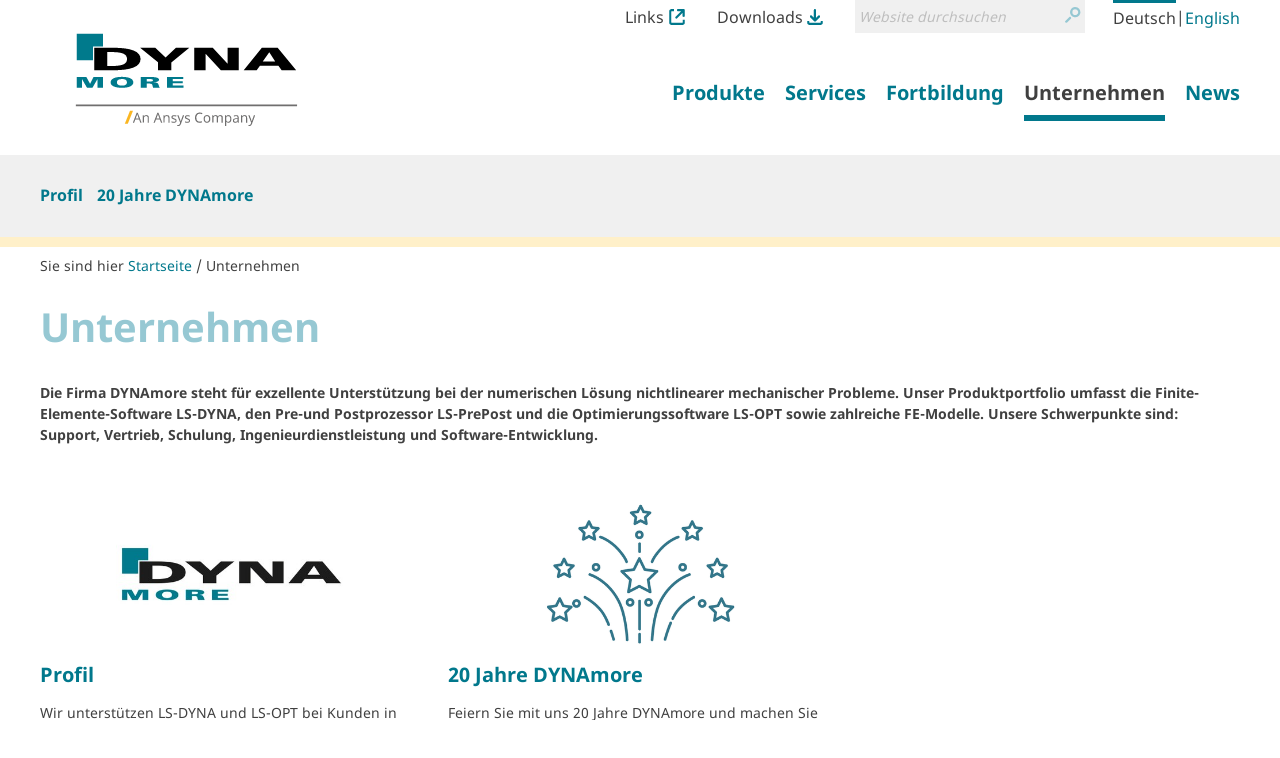

--- FILE ---
content_type: text/html;charset=utf-8
request_url: https://www.dynamore.eu/de/unternehmen
body_size: 9326
content:
<!DOCTYPE html>
<html xmlns="http://www.w3.org/1999/xhtml" lang="de" xml:lang="de">
  <head><meta http-equiv="Content-Type" content="text/html; charset=UTF-8" />
    <title>Unternehmen — LS-DYNA - FEM Software und Dienstleistungen von DYNAmore</title><title>Suche</title><title>Links Icon</title><title>Downloads Icon</title>
  <meta name="twitter:card" content="summary" /><meta property="og:site_name" content="DYNAmore GmbH" /><meta property="og:title" content="Unternehmen" /><meta property="og:type" content="website" /><meta property="og:description" content="Die Firma DYNAmore steht für exzellente Unterstützung bei der numerischen Lösung nichtlinearer mechanischer Probleme. Unser Produktportfolio umfasst die Finite-Elemente-Software LS-DYNA, den Pre-und Postprozessor LS-PrePost und die Optimierungssoftware LS-OPT sowie zahlreiche FE-Modelle. Unsere Schwerpunkte sind: Support, Vertrieb, Schulung, Ingenieurdienstleistung und Software-Entwicklung." /><meta property="og:url" content="https://www.dynamore.eu/de/unternehmen" /><meta property="og:image" content="https://www.dynamore.eu/@@site-logo/DYNAmore_Logo_Ansys.svg" /><meta property="og:image:type" content="image/png" /><meta name="description" content="Die Firma DYNAmore steht für exzellente Unterstützung bei der numerischen Lösung nichtlinearer mechanischer Probleme. Unser Produktportfolio umfasst die Finite-Elemente-Software LS-DYNA, den Pre-und Postprozessor LS-PrePost und die Optimierungssoftware LS-OPT sowie zahlreiche FE-Modelle. Unsere Schwerpunkte sind: Support, Vertrieb, Schulung, Ingenieurdienstleistung und Software-Entwicklung." /><meta name="DC.description" content="Die Firma DYNAmore steht für exzellente Unterstützung bei der numerischen Lösung nichtlinearer mechanischer Probleme. Unser Produktportfolio umfasst die Finite-Elemente-Software LS-DYNA, den Pre-und Postprozessor LS-PrePost und die Optimierungssoftware LS-OPT sowie zahlreiche FE-Modelle. Unsere Schwerpunkte sind: Support, Vertrieb, Schulung, Ingenieurdienstleistung und Software-Entwicklung." /><meta name="DC.date.created" content="2020-07-01T20:21:56+01:00" /><meta name="DC.date.modified" content="2022-01-27T16:05:32+01:00" /><meta name="DC.type" content="RichFolder" /><meta name="DC.format" content="text/plain" /><meta name="DC.language" content="de" /><meta name="DC.date.valid_range" content="2011/07/12 - " /><meta name="viewport" content="width=device-width, initial-scale=1.0" /><meta name="generator" content="Plone - http://plone.com" /><link rel="alternate" hreflang="de" href="https://www.dynamore.de/de/unternehmen" /><link rel="alternate" hreflang="en" href="https://www.dynamore.de/en/company" /><link rel="stylesheet" href="https://www.dynamore.eu/++plone++production/++unique++2023-03-30T08:16:13.817962/default.css" data-bundle="production" /><link rel="stylesheet" href="https://www.dynamore.eu/++plone++patternslib/++unique++2023-03-29%2011%3A19%3A31.344357/bundle-leaflet-compiled.css" data-bundle="bundle-leaflet" /><link rel="stylesheet" href="https://www.dynamore.eu/++resource++dynamore.policy/styles.css?version=2023-03-30%2009%3A16%3A35.018033" data-bundle="dynamore.policy" /><link rel="stylesheet" href="https://www.dynamore.eu/++plone++kitconcept.dsgvo/++unique++2023-03-29%2011%3A06%3A45.555319/dsgvo.css" data-bundle="kitconcept.dsgvo" /><link rel="stylesheet" href="https://www.dynamore.eu/++plone++static/++unique++2023-03-29%2011%3A10%3A47.370173/plone-fontello-compiled.css" data-bundle="plone-fontello" /><link rel="stylesheet" href="https://www.dynamore.eu/++plone++static/++unique++2023-03-29%2011%3A10%3A47.370173/plone-glyphicons-compiled.css" data-bundle="plone-glyphicons" /><link rel="stylesheet" href="https://www.dynamore.eu//++theme++dynamorede-custom/custom.css" data-bundle="diazo" /><link rel="stylesheet" href="https://www.dynamore.eu/custom.css?timestamp=2021-10-03 18:19:30.225918" data-bundle="custom-css" /><link rel="canonical" href="https://www.dynamore.eu/de/unternehmen" /><link rel="search" href="https://www.dynamore.eu/de/@@search" title="Website durchsuchen" /><script>PORTAL_URL = 'https://www.dynamore.eu';</script><script type="text/javascript" src="https://www.dynamore.eu/++plone++production/++unique++2023-03-30T08:16:13.817962/default.js" data-bundle="production"></script><script type="text/javascript" src="https://www.dynamore.eu/++plone++patternslib/++unique++2023-03-29%2011%3A19%3A31.344357/bundle-leaflet-compiled.min.js" data-bundle="bundle-leaflet"></script><script type="text/javascript" src="https://www.dynamore.eu/++resource++dynamore.policy/local.js?version=2023-03-30%2009%3A16%3A35.018033" data-bundle="dynamore.policy"></script><script type="text/javascript" src="https://www.dynamore.eu/++plone++kitconcept.dsgvo/++unique++2023-03-29%2011%3A06%3A45.555319/dsgvo.js" data-bundle="kitconcept.dsgvo"></script><script type="text/javascript" src="https://www.dynamore.eu/++plone++patternslib/++unique++2023-03-29%2011%3A19%3A31.348357/patterns-compiled.min.js" data-bundle="patterns"></script><script type="text/javascript" src="https://www.dynamore.eu/de/unternehmen/++resource++dynamore.policy/trunk8.js"></script><link href="https://www.dynamore.eu/++theme++dynamorede/assets/css/barceloneta.css?v=0.1.dev2" type="text/css" rel="stylesheet" /><link href="https://www.dynamore.eu/++theme++dynamorede/assets/css/theme.css?v=0.1.dev2" type="text/css" rel="stylesheet" /><link rel="apple-touch-icon" sizes="180x180" href="https://www.dynamore.eu/++theme++dynamorede/assets/favicon/apple-touch-icon.png" /><link rel="icon" type="image/png" sizes="32x32" href="https://www.dynamore.eu/++theme++dynamorede/assets/favicon/favicon-32x32.png" /><link rel="icon" type="image/png" sizes="16x16" href="https://www.dynamore.eu/++theme++dynamorede/assets/favicon/favicon-16x16.png" /><link rel="manifest" href="https://www.dynamore.eu/++theme++dynamorede/assets/favicon/site.webmanifest" /><link rel="mask-icon" href="https://www.dynamore.eu/++theme++dynamorede/assets/favicon/safari-pinned-tab.svg" color="#5bbad5" /><meta name="msapplication-TileColor" content="#ffffff" /><meta name="theme-color" content="#ffffff" /><link rel="stylesheet" href="https://www.dynamore.eu//++theme++dynamorede-custom/custom.css" data-bundle="diazo" />
<script>(window.BOOMR_mq=window.BOOMR_mq||[]).push(["addVar",{"rua.upush":"false","rua.cpush":"false","rua.upre":"false","rua.cpre":"false","rua.uprl":"false","rua.cprl":"false","rua.cprf":"false","rua.trans":"","rua.cook":"false","rua.ims":"false","rua.ufprl":"false","rua.cfprl":"false","rua.isuxp":"false","rua.texp":"norulematch","rua.ceh":"false","rua.ueh":"false","rua.ieh.st":"0"}]);</script>
                              <script>!function(e){var n="https://s.go-mpulse.net/boomerang/";if("False"=="True")e.BOOMR_config=e.BOOMR_config||{},e.BOOMR_config.PageParams=e.BOOMR_config.PageParams||{},e.BOOMR_config.PageParams.pci=!0,n="https://s2.go-mpulse.net/boomerang/";if(window.BOOMR_API_key="SD57S-TN9VZ-XWPNP-5VGDU-67YML",function(){function e(){if(!o){var e=document.createElement("script");e.id="boomr-scr-as",e.src=window.BOOMR.url,e.async=!0,i.parentNode.appendChild(e),o=!0}}function t(e){o=!0;var n,t,a,r,d=document,O=window;if(window.BOOMR.snippetMethod=e?"if":"i",t=function(e,n){var t=d.createElement("script");t.id=n||"boomr-if-as",t.src=window.BOOMR.url,BOOMR_lstart=(new Date).getTime(),e=e||d.body,e.appendChild(t)},!window.addEventListener&&window.attachEvent&&navigator.userAgent.match(/MSIE [67]\./))return window.BOOMR.snippetMethod="s",void t(i.parentNode,"boomr-async");a=document.createElement("IFRAME"),a.src="about:blank",a.title="",a.role="presentation",a.loading="eager",r=(a.frameElement||a).style,r.width=0,r.height=0,r.border=0,r.display="none",i.parentNode.appendChild(a);try{O=a.contentWindow,d=O.document.open()}catch(_){n=document.domain,a.src="javascript:var d=document.open();d.domain='"+n+"';void(0);",O=a.contentWindow,d=O.document.open()}if(n)d._boomrl=function(){this.domain=n,t()},d.write("<bo"+"dy onload='document._boomrl();'>");else if(O._boomrl=function(){t()},O.addEventListener)O.addEventListener("load",O._boomrl,!1);else if(O.attachEvent)O.attachEvent("onload",O._boomrl);d.close()}function a(e){window.BOOMR_onload=e&&e.timeStamp||(new Date).getTime()}if(!window.BOOMR||!window.BOOMR.version&&!window.BOOMR.snippetExecuted){window.BOOMR=window.BOOMR||{},window.BOOMR.snippetStart=(new Date).getTime(),window.BOOMR.snippetExecuted=!0,window.BOOMR.snippetVersion=12,window.BOOMR.url=n+"SD57S-TN9VZ-XWPNP-5VGDU-67YML";var i=document.currentScript||document.getElementsByTagName("script")[0],o=!1,r=document.createElement("link");if(r.relList&&"function"==typeof r.relList.supports&&r.relList.supports("preload")&&"as"in r)window.BOOMR.snippetMethod="p",r.href=window.BOOMR.url,r.rel="preload",r.as="script",r.addEventListener("load",e),r.addEventListener("error",function(){t(!0)}),setTimeout(function(){if(!o)t(!0)},3e3),BOOMR_lstart=(new Date).getTime(),i.parentNode.appendChild(r);else t(!1);if(window.addEventListener)window.addEventListener("load",a,!1);else if(window.attachEvent)window.attachEvent("onload",a)}}(),"".length>0)if(e&&"performance"in e&&e.performance&&"function"==typeof e.performance.setResourceTimingBufferSize)e.performance.setResourceTimingBufferSize();!function(){if(BOOMR=e.BOOMR||{},BOOMR.plugins=BOOMR.plugins||{},!BOOMR.plugins.AK){var n=""=="true"?1:0,t="",a="clnzqsixhyrrc2lni5zq-f-90d5f8e36-clientnsv4-s.akamaihd.net",i="false"=="true"?2:1,o={"ak.v":"39","ak.cp":"1595286","ak.ai":parseInt("1024000",10),"ak.ol":"0","ak.cr":9,"ak.ipv":4,"ak.proto":"h2","ak.rid":"f0de1ee","ak.r":35376,"ak.a2":n,"ak.m":"dsca","ak.n":"essl","ak.bpcip":"18.219.152.0","ak.cport":48798,"ak.gh":"23.62.35.61","ak.quicv":"","ak.tlsv":"tls1.3","ak.0rtt":"","ak.0rtt.ed":"","ak.csrc":"-","ak.acc":"","ak.t":"1768769395","ak.ak":"hOBiQwZUYzCg5VSAfCLimQ==wt5vVVYVhA/wdaELX4884GdfNyYkJ5PlvjDcSPBNMJUW4MUC9Ox8Sf2F7MJyLllL3TabZYQwwFqDQwiSe7MSAZ+wH0FTLxVmKdR71nldf7migyiEAMcXorWYiY/OjYXaFQ3rgksOt6HRRVqgL9jkJGYeiZyYdjGL9wHytTmYeIG1vDhaJJrzNiRww56lZ1FY8iTUW3OV/tXgV5gZZNB04dEOkbfUQkdoD3VpUp3AzgatBpV1M5GLzbskpwfs9epMBBfQFk5cOAabLVvNv7AyADDK/UtTDh2lD05jEFZNTfwP5dz5691YA+SYmarJl0+wHrEPZthpPklPtwMQB3YMICGXR5YzRAiLZdszo85sjDfyNJuUzJkLbuxltuY9g3cb/INmjzBQ1u4FJPJOTlOL8vb7fh+SwiNvhXoCwgjLOh0=","ak.pv":"15","ak.dpoabenc":"","ak.tf":i};if(""!==t)o["ak.ruds"]=t;var r={i:!1,av:function(n){var t="http.initiator";if(n&&(!n[t]||"spa_hard"===n[t]))o["ak.feo"]=void 0!==e.aFeoApplied?1:0,BOOMR.addVar(o)},rv:function(){var e=["ak.bpcip","ak.cport","ak.cr","ak.csrc","ak.gh","ak.ipv","ak.m","ak.n","ak.ol","ak.proto","ak.quicv","ak.tlsv","ak.0rtt","ak.0rtt.ed","ak.r","ak.acc","ak.t","ak.tf"];BOOMR.removeVar(e)}};BOOMR.plugins.AK={akVars:o,akDNSPreFetchDomain:a,init:function(){if(!r.i){var e=BOOMR.subscribe;e("before_beacon",r.av,null,null),e("onbeacon",r.rv,null,null),r.i=!0}return this},is_complete:function(){return!0}}}}()}(window);</script></head>
  <body id="visual-portal-wrapper" class="frontend icons-on no-portlet-columns pat-markspeciallinks portaltype-richfolder section-unternehmen site-de template-fl-teasers-on-subcontent-off-description-on thumbs-on userrole-anonymous viewpermission-view" dir="ltr" data-base-url="https://www.dynamore.eu/de/unternehmen" data-view-url="https://www.dynamore.eu/de/unternehmen" data-portal-url="https://www.dynamore.eu" data-i18ncatalogurl="https://www.dynamore.eu/plonejsi18n" data-pat-markspeciallinks="{&quot;external_links_open_new_window&quot;: true, &quot;mark_special_links&quot;: false}" data-pat-pickadate="{&quot;date&quot;: {&quot;selectYears&quot;: 200}, &quot;time&quot;: {&quot;interval&quot;: 5 } }" data-pat-plone-modal="{&quot;actionOptions&quot;: {&quot;displayInModal&quot;: false}}"><div class="outer-wrapper">
      <header id="content-header">
        <div class="container">
          <div id="portal-header"><nav id="dynamore-headerlinks" class="portal-header--item dynamore-headerlinks" aria-label="additional">
    <svg xmlns="http://www.w3.org/2000/svg" style="display: none">
      <symbol id="links.svg" viewbox="0 0 300 300">
        <title>Links Icon</title>
          <path d="M257.46,201.36V246.7A13.52,13.52,0,0,1,244.12,260H55.88A13.52,13.52,0,0,1,42.54,246.7V53.29A13.51,13.51,0,0,1,55.88,40h40V0h-40A53.36,53.36,0,0,0,2.58,53.29V246.7A53.36,53.36,0,0,0,55.88,300H244.12a53.35,53.35,0,0,0,53.29-53.3V201.36Z"></path>
          <path d="M295.61,132.06c.06-.27.14-.55.19-.83a21,21,0,0,0,.4-3.89V22A21.3,21.3,0,0,0,289.91,6.8l-.23-.23A21.31,21.31,0,0,0,274.51.26H169.11a21.57,21.57,0,0,0-3.9.39c-.3.06-.58.13-.87.21L164,1a21.21,21.21,0,0,0-2.34.73c-.52.19-1,.37-1.45.59a19,19,0,0,0-2,1.08l-.57.33-.48.28-.49.48-.31.07a21.42,21.42,0,0,0,12.79,38.61h55.1L123.64,143.7A21.44,21.44,0,1,0,154,174l99.38-99.39v52.71a21.42,21.42,0,0,0,21.43,21.44h0a21.35,21.35,0,0,0,17.53-9.21c.16-.24.29-.48.43-.72l.35-.61c.37-.63.74-1.28,1.06-2,.22-.47.41-.95.59-1.44a23.07,23.07,0,0,0,.73-2.36Z"></path>
      </symbol>
      <symbol id="downloads.svg" viewbox="0 0 300 300">
        <title>Downloads Icon</title>
          <path d="M57.22,151.52c.14.25.29.49.45.73a21.07,21.07,0,0,0,2.47,3l74.52,74.53a21.31,21.31,0,0,0,15.16,6.26h.33a21.32,21.32,0,0,0,15.19-6.26l74.52-74.53a21,21,0,0,0,2.48-3,6.78,6.78,0,0,0,.47-.76l.21-.34a22.11,22.11,0,0,0,1.14-2.16c.23-.5.43-1,.6-1.44a20,20,0,0,0,.65-2.18l.17-.63c0-.18.1-.36.14-.54v-.69l.18-.26A21.42,21.42,0,0,0,209.55,125l-39,39V21.7a21.44,21.44,0,1,0-42.88,0V162.25L90.44,125a21.44,21.44,0,0,0-30.32,0h0l0,0a21.36,21.36,0,0,0-5.88,18.91,7.4,7.4,0,0,0,.21.81l.18.67c.18.72.38,1.44.63,2.14.18.5.39,1,.61,1.43A21.7,21.7,0,0,0,57,151.15Z"></path>
          <path d="M257.46,223.08V246.7A13.52,13.52,0,0,1,244.12,260H55.88A13.52,13.52,0,0,1,42.54,246.7V223.08h-40V246.7A53.36,53.36,0,0,0,55.88,300H244.12a53.35,53.35,0,0,0,53.29-53.3V223.08Z"></path>
      </symbol>
    </svg>
    <ul class="actions-list">
      
        <li class="action__item" id="siteaction-links_de">
          <a href="https://www.dynamore.eu/de/links" class="action__link links_de" title="Links">Links <svg class="action__image action__svg"> <use xlink:href="#links.svg"></use> </svg></a>
        </li>
      
        <li class="action__item" id="siteaction-downloads_de">
          <a href="https://www.dynamore.eu/de/download" class="action__link downloads_de" title="Downloads">Downloads <svg class="action__image action__svg"> <use xlink:href="#downloads.svg"></use> </svg></a>
        </li>
      
    </ul>
  </nav><div id="portal-searchbox">

    <form id="searchGadget_form" action="https://www.dynamore.eu/de/@@search" role="search" aria-label="site" data-pat-livesearch="ajaxUrl:https://www.dynamore.eu/de/@@ajax-search" class="pat-livesearch">

        <div class="LSBox">
        <label class="hiddenStructure" for="searchGadget">Website durchsuchen</label>

        <div class="searchSection">
            <input id="searchbox_currentfolder_only" class="noborder" type="checkbox" name="path" value="/dynamore/de/unternehmen" />
            <label for="searchbox_currentfolder_only" style="cursor: pointer">nur im aktuellen Bereich</label>
        </div>

        <input name="SearchableText" type="text" size="18" id="searchGadget" title="Website durchsuchen" placeholder="Website durchsuchen" class="searchField" />

        <button class="searchButton" type="submit" value="Suche">
          <svg xmlns="http://www.w3.org/2000/svg" viewbox="0 0 300 300" aria-hidden="true">
            <title>Suche</title>
            <path d="M260.91,28.83A96.09,96.09,0,0,0,192.58.22h-.36a96.79,96.79,0,0,0-74.63,158.39l.62.69c5.64,6.45,8.45,9.54,14.14,13.72A96.77,96.77,0,0,0,260.91,28.83Zm-68.71,14h.22a54.2,54.2,0,0,1,38.05,92.66h0a53.81,53.81,0,0,1-38.19,15.76h-.2A54.22,54.22,0,0,1,192.2,42.8Z"></path>
            <path d="M77.5,190.62,8.91,259.2a21.5,21.5,0,1,0,30.4,30.41L107.9,221a21.5,21.5,0,1,0-30.4-30.4Z"></path>
          </svg>
          <span class="hiddenStructure">Suche</span>
        </button>
      </div>
    </form>

    

</div><nav id="portal-languageselector" aria-label="language">
  <ul class="actions-list">
    
      <li class="action__item currentLanguage language-de">
        <a href="https://www.dynamore.eu/@@multilingual-selector/6749f572685d42c8b644b6355bbb6528/de?set_language=de" class="action__link" rel="alternate" hreflang="de" lang="de" aria-current="true" aria-labelledby="language-name-de" title="Deutsch" xml:lang="de">
          
          
            <span id="language-name-de" class="language_name">Deutsch</span>
            <span class="language_code">de</span>
          
        </a>
      </li>
      <li class="separator" aria-hidden="true">|</li>
    
      <li class="action__item language-en">
        <a href="https://www.dynamore.eu/@@multilingual-selector/6749f572685d42c8b644b6355bbb6528/en?set_language=en" class="action__link" rel="alternate" hreflang="en" lang="en" aria-current="false" aria-labelledby="language-name-en" title="English" xml:lang="en">
          
          
            <span id="language-name-en" class="language_name">English</span>
            <span class="language_code">en</span>
          
        </a>
      </li>
      
    
  </ul>
</nav><a id="portal-logo" aria-labelledby="portal-logo_title" href="https://www.dynamore.eu/de">
  <span id="portal-logo_title" class="hiddenStructure">Zurück zur Startseite</span>
  
  <img src="https://www.dynamore.eu/@@site-logo/DYNAmore_Logo_Ansys.svg" alt="LS-DYNA - FEM Software und Dienstleistungen von DYNAmore" />
</a><nav class="plone-navbar pat-navigationmarker" id="portal-globalnav-wrapper" aria-label="main">
      <div class="plone-navbar-header">
        <button type="button" class="plone-navbar-toggle" data-toggle="collapse" data-target="#portal-globalnav-collapse">
          <span class="sr-only">Navigation ein-/ausblenden</span>
          <span class="icon-bar"></span>
          <span class="icon-bar"></span>
          <span class="icon-bar"></span>
        </button>
      </div>

      <div class="plone-collapse plone-navbar-collapse" id="portal-globalnav-collapse">
        <ul class="plone-nav plone-navbar-nav" id="portal-globalnav">
          <li class="produkte has_subtree"><a href="https://www.dynamore.eu/de/produkte" class="state-published" aria-haspopup="true"><span>Produkte</span></a><input id="navitem-produkte" type="checkbox" class="opener" /><label for="navitem-produkte" role="button">Produkte</label><ul class="has_subtree dropdown"><li class="dyna"><a href="https://www.dynamore.eu/de/produkte/dyna" class="state-published"><span>LS-DYNA</span></a></li><li class="modelle"><a href="https://www.dynamore.eu/de/produkte/modelle" class="state-published"><span>Modelle</span></a></li><li class="pre-und-postprozessoren"><a href="https://www.dynamore.eu/de/produkte/pre-und-postprozessoren" class="state-published"><span>Pre- and Postprocessing</span></a></li><li class="opt"><a href="https://www.dynamore.eu/de/produkte/opt" class="state-published"><span>Optimierung</span></a></li><li class="prozesskette"><a href="https://www.dynamore.eu/de/produkte/prozesskette" class="state-published"><span>Prozesskette</span></a></li><li class="materialkarten"><a href="https://www.dynamore.eu/de/produkte/materialkarten" class="state-published"><span>Materialkarten</span></a></li></ul></li><li class="dienste has_subtree"><a href="https://www.dynamore.eu/de/dienste" class="state-published" aria-haspopup="true"><span>Services</span></a><input id="navitem-dienste" type="checkbox" class="opener" /><label for="navitem-dienste" role="button">Services</label><ul class="has_subtree dropdown"><li class="berechnung"><a href="https://www.dynamore.eu/de/dienste/berechnung" class="state-published"><span>Berechnung im Auftrag</span></a></li><li class="software-entwicklung"><a href="https://www.dynamore.eu/de/dienste/software-entwicklung" class="state-published"><span>Entwicklung im Auftrag</span></a></li><li class="projekte"><a href="https://www.dynamore.eu/de/dienste/projekte" class="state-published"><span>Forschung</span></a></li><li class="material-competence-center"><a href="https://www.dynamore.eu/de/dienste/material-competence-center" class="state-published"><span>Material Competence Center</span></a></li></ul></li><li class="fortbildung has_subtree"><a href="https://www.dynamore.eu/de/fortbildung" class="state-published" aria-haspopup="true"><span>Fortbildung</span></a><input id="navitem-fortbildung" type="checkbox" class="opener" /><label for="navitem-fortbildung" role="button">Fortbildung</label><ul class="has_subtree dropdown"><li class="seminare"><a href="https://www.dynamore.eu/de/fortbildung/seminare" class="state-published"><span>Seminare</span></a></li><li class="konferenzen"><a href="https://www.dynamore.eu/de/fortbildung/konferenzen" class="state-published"><span>Konferenzen</span></a></li><li class="dyna-examples"><a href="https://www.dynamore.eu/de/fortbildung/dyna-examples" class="state-published"><span>DYNA-Examples</span></a></li></ul></li><li class="unternehmen has_subtree"><a href="https://www.dynamore.eu/de/unternehmen" class="state-published" aria-haspopup="true"><span>Unternehmen</span></a><input id="navitem-unternehmen" type="checkbox" class="opener" /><label for="navitem-unternehmen" role="button">Unternehmen</label><ul class="has_subtree dropdown"><li class="profil"><a href="https://www.dynamore.eu/de/unternehmen/profil" class="state-published"><span>Profil</span></a></li><li class="20-jahre-dynamore"><a href="https://www.dynamore.eu/de/unternehmen/20-jahre-dynamore" class="state-published"><span>20 Jahre DYNAmore</span></a></li></ul></li><li class="news has_subtree"><a href="https://www.dynamore.eu/de/news" class="state-published" aria-haspopup="true"><span>News</span></a><input id="navitem-news" type="checkbox" class="opener" /><label for="navitem-news" role="button">News</label><ul class="has_subtree dropdown"><li class="pressemitteilungen"><a href="https://www.dynamore.eu/de/news/pressemitteilungen" class="state-published"><span>Pressemitteilungen</span></a></li><li class="dynamore-newsletter"><a href="https://www.dynamore.eu/de/news/dynamore-newsletter" class="state-published"><span>DYNAmore Newsletter</span></a></li><li class="hans-newsletter"><a href="https://www.dynamore.eu/de/news/hans-newsletter" class="state-published"><span>Hans Newsletter</span></a></li><li class="fea-newsletter"><a href="https://www.dynamore.eu/de/news/fea-newsletter" class="state-published"><span>FEA Newsletter</span></a></li><li class="veranstaltungen"><a href="https://www.dynamore.eu/de/news/veranstaltungen" class="state-published"><span>DYNAmore auf Veranstaltungen</span></a></li></ul></li>
        </ul>
      </div>
  </nav>
            <div id="dynamore-navbar-toggle" class="plone-navbar-header">
              <button type="button" class="plone-navbar-toggle" data-toggle="collapse" data-target="#portal-globalnav-collapse">
                <span class="sr-only">Toggle navigation</span>
                <span class="icon-bar"></span>
                <span class="icon-bar"></span>
                <span class="icon-bar"></span>
              </button>
            </div>
            <div id="header-spacer"></div>
          </div>
        </div>
        
      </header>
      
      <div id="above-content-wrapper"><nav class="plone-navbar" id="portal-subnavigation-wrapper" aria-label="sub">
    <div class="container">
      <div class="plone-collapse plone-navbar-collapse" id="portal-subnavigation-collapse">
        <ul class="plone-nav plone-navbar-nav" id="portal-subnavigation">
          <li class="">
            <a href="https://www.dynamore.eu/de/unternehmen/profil" aria-current="false">Profil</a>
          </li>
          <li class="">
            <a href="https://www.dynamore.eu/de/unternehmen/20-jahre-dynamore" aria-current="false">20 Jahre DYNAmore</a>
          </li>
        </ul>
      </div>
    </div>
  </nav>
          <div id="viewlet-above-content">

<nav id="portal-breadcrumbs" class="plone-breadcrumb" aria-label="breadcrumb">
  <div class="container">
    <span id="breadcrumbs-you-are-here" aria-hidden="true">Sie sind hier</span>
    <ol aria-labelledby="breadcrumbs-you-are-here">
      <li id="breadcrumbs-home">
        <a href="https://www.dynamore.eu/de">Startseite</a>
      </li>
      <li id="breadcrumbs-1">
        
          
          <a href="https://www.dynamore.eu/de/unternehmen" id="breadcrumbs-current" aria-current="location">Unternehmen</a>
        
      </li>
    </ol>
  </div>
</nav>
</div>
      </div>
      
      <div class="container">
        <div class="row">
          <aside id="global_statusmessage">
      

      <div>
      </div>
    </aside>
        </div>
        <main id="main-container" class="row row-offcanvas row-offcanvas-right" aria-labelledby="documentFirstHeading">
          

    

    <div class="col-xs-12 col-sm-12 col-md-12">
      <div class="row">
        <div class="col-xs-12 col-sm-12">
          <div class="content-wrapper">
            <article id="content">

          

          <header>
            <div id="viewlet-above-content-title"><span id="social-tags-body" style="display: none" itemscope="" itemtype="http://schema.org/WebPage">
  <span itemprop="name">Unternehmen</span>
  <span itemprop="description">Die Firma DYNAmore steht für exzellente Unterstützung bei der numerischen Lösung nichtlinearer mechanischer Probleme. Unser Produktportfolio umfasst die Finite-Elemente-Software LS-DYNA, den Pre-und Postprozessor LS-PrePost und die Optimierungssoftware LS-OPT sowie zahlreiche FE-Modelle. Unsere Schwerpunkte sind: Support, Vertrieb, Schulung, Ingenieurdienstleistung und Software-Entwicklung.</span>
  <span itemprop="url">https://www.dynamore.eu/de/unternehmen</span>
  <span itemprop="image">https://www.dynamore.eu/@@site-logo/DYNAmore_Logo_Ansys.svg</span>
</span>
</div>
            
              <h1 id="documentFirstHeading" class="documentFirstHeading">Unternehmen</h1>

            
            <div id="viewlet-below-content-title">

</div>

            
              <div class="documentDescription description">Die Firma DYNAmore steht für exzellente Unterstützung bei der numerischen Lösung nichtlinearer mechanischer Probleme. Unser Produktportfolio umfasst die Finite-Elemente-Software LS-DYNA, den Pre-und Postprozessor LS-PrePost und die Optimierungssoftware LS-OPT sowie zahlreiche FE-Modelle. Unsere Schwerpunkte sind: Support, Vertrieb, Schulung, Ingenieurdienstleistung und Software-Entwicklung.</div>

            
          </header>

          <div id="viewlet-above-content-body">
</div>
          <div id="content-core">
            
      
      
        <div class="dynamore-listing">
          
            
              <div class="dynamore-listing__item">
                <div class="dynamore-listing__item-metadata">
                  
                    <div class="dynamore-listing__item-leadimage">
                      <a class="dynamore-listing__item-leadimage-link" aria-hidden="true" tabindex="-1" href="https://www.dynamore.eu/de/unternehmen/profil">
                        <img src="https://www.dynamore.eu/de/unternehmen/profil/@@images/ba1eee76-f60f-41f8-8541-7e2d735b2948.jpeg" alt="Profil" height="266" width="400" class="lead-image" />
                      </a>
                    </div>
                  
                  <div class="dynamore-listing__item-text">
                    <h2 class="dynamore-listing__item-heading">
                      <a class="dynamore-listing__item-heading-link" href="https://www.dynamore.eu/de/unternehmen/profil">Profil</a>
                    </h2>
                    <p class="dynamore-listing__item-description truncate-me">Wir unterstützen LS-DYNA und LS-OPT bei Kunden in Europa. Unsere Leistungen umfassen Support, Vertrieb, Entwicklung, Prozessintegration, Schulung und Beratung.</p>
                  </div>
                </div>
                
              </div>
            
          
            
              <div class="dynamore-listing__item">
                <div class="dynamore-listing__item-metadata">
                  
                    <div class="dynamore-listing__item-leadimage">
                      <a class="dynamore-listing__item-leadimage-link" aria-hidden="true" tabindex="-1" href="https://www.dynamore.eu/de/unternehmen/20-jahre-dynamore">
                        <img src="https://www.dynamore.eu/de/unternehmen/20-jahre-dynamore/@@images/ddbb4510-90d2-49f5-b67b-cac98512bafe.png" alt="20 Jahre DYNAmore" height="266" width="400" class="lead-image" />
                      </a>
                    </div>
                  
                  <div class="dynamore-listing__item-text">
                    <h2 class="dynamore-listing__item-heading">
                      <a class="dynamore-listing__item-heading-link" href="https://www.dynamore.eu/de/unternehmen/20-jahre-dynamore">20 Jahre DYNAmore</a>
                    </h2>
                    <p class="dynamore-listing__item-description truncate-me">Feiern Sie mit uns 20 Jahre DYNAmore und machen Sie eine kleine Zeitreise durch die Firmengeschichte.</p>
                  </div>
                </div>
                
              </div>
            
          
        </div>
      
    
          </div>
          <div id="viewlet-below-content-body">








</div>

          
        </article>
            
          </div>
        </div>
      </div>
      <footer class="row">
        <div class="col-xs-12 col-sm-12">
          <div id="viewlet-below-content">







  



</div>
        </div>
      </footer>
      
    </div>
  
          <div id="column1-container">
          </div>
          <div id="column2-container">
          </div>
        </main><!--/row-->
      </div><!--/container-->
    </div><!--/outer-wrapper --><footer id="portal-footer-wrapper" aria-labelledby="footer_heading">
      <div class="container portal-footer">
      
    <h2 id="footer_heading" class="hiddenStructure">Weitere Informationen</h2>
    



  <aside class="dynamore-footernavigation portal-footer--item">
    <h3 id="dynamore-footernavigation_heading" class="hiddenStructure">Übersicht</h3>
    
    <nav class="doormat" aria-label="doormat">
      <ul class="doormat__items">
        <li class="doormat__item produkte"><a href="https://www.dynamore.eu/de/produkte" class="state-published">Produkte</a><ul class="has_subtree"><li class="doormat__item dyna"><a href="https://www.dynamore.eu/de/produkte/dyna" class="state-published">LS-DYNA</a></li><li class="doormat__item modelle"><a href="https://www.dynamore.eu/de/produkte/modelle" class="state-published">Modelle</a></li><li class="doormat__item pre-und-postprozessoren"><a href="https://www.dynamore.eu/de/produkte/pre-und-postprozessoren" class="state-published">Pre- and Postprocessing</a></li><li class="doormat__item opt"><a href="https://www.dynamore.eu/de/produkte/opt" class="state-published">Optimierung</a></li><li class="doormat__item prozesskette"><a href="https://www.dynamore.eu/de/produkte/prozesskette" class="state-published">Prozesskette</a></li><li class="doormat__item materialkarten"><a href="https://www.dynamore.eu/de/produkte/materialkarten" class="state-published">Materialkarten</a></li></ul></li><li class="doormat__item dienste"><a href="https://www.dynamore.eu/de/dienste" class="state-published">Services</a><ul class="has_subtree"><li class="doormat__item berechnung"><a href="https://www.dynamore.eu/de/dienste/berechnung" class="state-published">Berechnung im Auftrag</a></li><li class="doormat__item software-entwicklung"><a href="https://www.dynamore.eu/de/dienste/software-entwicklung" class="state-published">Entwicklung im Auftrag</a></li><li class="doormat__item projekte"><a href="https://www.dynamore.eu/de/dienste/projekte" class="state-published">Forschung</a></li><li class="doormat__item material-competence-center"><a href="https://www.dynamore.eu/de/dienste/material-competence-center" class="state-published">Material Competence Center</a></li></ul></li><li class="doormat__item fortbildung"><a href="https://www.dynamore.eu/de/fortbildung" class="state-published">Fortbildung</a><ul class="has_subtree"><li class="doormat__item seminare"><a href="https://www.dynamore.eu/de/fortbildung/seminare" class="state-published">Seminare</a></li><li class="doormat__item konferenzen"><a href="https://www.dynamore.eu/de/fortbildung/konferenzen" class="state-published">Konferenzen</a></li><li class="doormat__item dyna-examples"><a href="https://www.dynamore.eu/de/fortbildung/dyna-examples" class="state-published">DYNA-Examples</a></li></ul></li><li class="doormat__item unternehmen"><a href="https://www.dynamore.eu/de/unternehmen" class="state-published">Unternehmen</a><ul class="has_subtree"><li class="doormat__item profil"><a href="https://www.dynamore.eu/de/unternehmen/profil" class="state-published">Profil</a></li><li class="doormat__item 20-jahre-dynamore"><a href="https://www.dynamore.eu/de/unternehmen/20-jahre-dynamore" class="state-published">20 Jahre DYNAmore</a></li></ul></li><li class="doormat__item download"><a href="https://www.dynamore.eu/de/download" class="state-published">Download</a><ul class="has_subtree"><li class="doormat__item manuals"><a href="https://www.dynamore.eu/de/download/manuals" class="state-published">Handbücher</a></li><li class="doormat__item papers"><a href="https://www.dynamore.eu/de/download/papers" class="state-published">Anwendervorträge</a></li><li class="doormat__item presentation"><a href="https://www.dynamore.eu/de/download/presentation" class="state-published">Präsentationen</a></li><li class="doormat__item flyer"><a href="https://www.dynamore.eu/de/download/flyer" class="state-published">Broschüren</a></li><li class="doormat__item dynalook"><a href="https://www.dynamore.eu/de/download/dynalook" class="state-published">DYNAlook</a></li><li class="doormat__item firmenlogo"><a href="https://www.dynamore.eu/de/download/firmenlogo" class="state-published">Firmenlogo</a></li></ul></li><li class="doormat__item news"><a href="https://www.dynamore.eu/de/news" class="state-published">News</a><ul class="has_subtree"><li class="doormat__item pressemitteilungen"><a href="https://www.dynamore.eu/de/news/pressemitteilungen" class="state-published">Pressemitteilungen</a></li><li class="doormat__item dynamore-newsletter"><a href="https://www.dynamore.eu/de/news/dynamore-newsletter" class="state-published">DYNAmore Newsletter</a></li><li class="doormat__item hans-newsletter"><a href="https://www.dynamore.eu/de/news/hans-newsletter" class="state-published">Hans Newsletter</a></li><li class="doormat__item fea-newsletter"><a href="https://www.dynamore.eu/de/news/fea-newsletter" class="state-published">FEA Newsletter</a></li><li class="doormat__item veranstaltungen"><a href="https://www.dynamore.eu/de/news/veranstaltungen" class="state-published">DYNAmore auf Veranstaltungen</a></li></ul></li>
      </ul>
    </nav>
  </aside>



  <section class="portal-footer--item dynamore-contactinformation" aria-labelledby="dynamore-contactinformation_heading">
    <h3 id="dynamore-contactinformation_heading" class="hiddenStructure">Kontakt-Informationen</h3>
    
    <img class="logo" src="https://www.dynamore.eu/@@site-logo/DYNAmore_Logo_Ansys.svg" alt="DYNAmore" />
    <p>Gesellschaft für FEM Ingenieurdienstleistungen mbH</p>
<p>Industriestraße 2, D-70565 Stuttgart</p>
<p>Telefon <a href="tel:00497114596000">+49 (0)711-459600-0</a></p>
  </section>



  <section class="portal-footer--item dynamore-footerlinks" aria-labelledby="dynamore-footerlinks_heading">
    <h3 id="dynamore-footerlinks_heading" class="hiddenStructure actions--heading">Rechtliche Informationen</h3>
    
    <nav aria-label="legal">
      <ul class="actions-list">
        
          <li class="action__item" id="siteaction-impressum_de">
            <a href="https://www.dynamore.eu/de/impressum" class="action__link impressum_de" title="Impressum">Impressum</a>
          </li>
        
          <li class="action__item" id="siteaction-datenschutz_de">
            <a href="https://www.ansys.com/legal/privacy-notice" class="action__link datenschutz_de" title="Privacy Notice">Privacy Notice</a>
          </li>
        
          <li class="action__item" id="siteaction-cookie_policy_de">
            <a href="https://www.ansys.com/legal/cookie-policy" class="action__link cookie_policy_de" title="Cookies Policy">Cookies Policy</a>
          </li>
        
      </ul>
    </nav>
  </section>



  <section class="portal-footer--item dynamore-socialactions" aria-labelledby="dynamore-socialactions_heading">
    <h3 id="dynamore-socialactions_heading" class="hiddenStructure actions--heading">Links zu sozialen Medien</h3>
    
    <ul class="actions-list">

      
        <li class="action__item" id="siteaction-LinkeIn">
          <a href="https://www.linkedin.com/company/dynamore_2" class="action__link LinkeIn" title="LinkedIn"><img class="action__image" alt="LinkedIn" src="https://www.dynamore.eu/de/++theme++dynamorede/assets/img/logos/linkedin.png" /></a>
        </li>
      
        <li class="action__item" id="siteaction-twitter">
          <a href="https://twitter.com/DYNAmoreGmbH" class="action__link twitter" title="Twitter"><img class="action__image" alt="Twitter" src="https://www.dynamore.eu/de/++theme++dynamorede/assets/img/logos/twitter.svg" /></a>
        </li>
      
        <li class="action__item" id="siteaction-youtube">
          <a href="https://www.youtube.com/dynamoregmbh" class="action__link youtube" title="Youtube"><img class="action__image" alt="Youtube" src="https://www.dynamore.eu/de/++theme++dynamorede/assets/img/logos/youtube.svg" /></a>
        </li>
      
    </ul>
  </section>



  <section class="portal-footer--item dynamore-copyrightinformation" aria-labelledby="dynamore-copyrightinformation_heading">
    <h3 id="dynamore-copyrightinformation_heading" class="hiddenStructure">Copyright Informationen</h3>
    
    <p>© 2026 DYNAmore GmbH, an Ansys Company.</p>
<p>Alle genannten Marken, Warenzeichen und Bilder sind Besitz Ihrer jeweilig registrierten Eigentümer. Das Recht zur Nennung bzw. Bildnutzung wurde freundlicherweise gewährt von Audi AG, Autoliv B.V. &amp; Co. KG, Benteler SGL GmbH &amp; Co. KG, BMW AG, Daimler AG, Dr. Ing. h.c. Porsche AG, DOW Inc., Egro Industrial Systems AG, e-Xstream enginering SA, Faurecia Automotive GmbH, Hilti Entwicklungsgesellschaft mbH, Jaguar Ltd, Johnson Controls GmbH, Karlsruhe Institute of Technology (KIT), Ningbo Joyson Electronic Corporation, Opel Automobile GmbH, Rheinmetall Landsysteme GmbH, Sony Europe B.V. , Still GmbH, ThyssenKrupp Steel Europe AG, FILDERHALLE Leinfelden-Echterdingen GmbH, Universität Stuttgart und Volkswagen AG.</p>
  </section>






    </div>
    </footer><script src="https://www.dynamore.eu/++theme++dynamorede/assets/js/theme.js?v=0.1.dev2"></script></body>
</html>

--- FILE ---
content_type: application/javascript
request_url: https://www.dynamore.eu/de/unternehmen/++resource++dynamore.policy/trunk8.js
body_size: 3271
content:
/**!
 * trunk8 v1.3.3
 * https://github.com/rviscomi/trunk8
 *
 * Copyright 2012 Rick Viscomi
 * Released under the MIT License.
 *
 * Date: September 26, 2012
 */

(function ($) {
  var methods,
    utils,
    SIDES = {
      /* cen...ter */
      center: 'center',
      /* ...left */
      left: 'left',
      /* right... */
      right: 'right'
    },
    WIDTH = {
      auto: 'auto'
    };

  function trunk8(element) {
    this.$element = $(element);
    this.original_text = $.trim(this.$element.html());
    this.settings = $.extend({}, $.fn.trunk8.defaults);
  }

  trunk8.prototype.updateSettings = function (options) {
    this.settings = $.extend(this.settings, options);
  };

  function stripHTML(html) {
    var tmp = document.createElement("DIV");
    tmp.innerHTML = html;

    if (typeof tmp.textContent != 'undefined') {
      return tmp.textContent;
    }

    return tmp.innerText
  }

  function getHtmlArr(str) {
    /* Builds an array of strings and designated */
    /* HTML tags around them. */
    if (stripHTML(str) === str) {
      return str.split(/\s/g);
    }
    var allResults = [],
      reg = /<([a-z]+)([^<]*)(?:>([\S\s]*?(?!<\1>))<\/\1>|\s+\/>)(['.?!,]*)|((?:[^<>\s])+['.?!,]*\w?|<br\s?\/?>)/ig,
      outArr = reg.exec(str),
      lastI,
      ind;
    while (outArr && lastI !== reg.lastIndex) {
      lastI = reg.lastIndex;
      if (outArr[5]) {
        allResults.push(outArr[5]);
      } else if (outArr[1]) {
        allResults.push({
          tag: outArr[1],
          attribs: outArr[2],
          content: outArr[3],
          after: outArr[4]
        });
      }
      outArr = reg.exec(str);
    }
    for (ind = 0; ind < allResults.length; ind++) {
      if (typeof allResults[ind] !== 'string' &&
          allResults[ind].content) {
        allResults[ind].content = getHtmlArr(allResults[ind].content);
      }
    }
    return allResults;
  }

  function rebuildHtmlFromBite(bite, htmlObject, fill) {
    // Take the processed bite after binary-search
    // truncated and re-build the original HTML
    // tags around the processed string.
    bite = bite.replace(fill, '');

    var biteHelper = function(contentArr, tagInfo) {
        var retStr = '',
          content,
          biteContent,
          biteLength,
          nextWord,
          i;
        for (i = 0; i < contentArr.length; i++) {
          content = contentArr[i];
          biteLength = $.trim(bite).split(' ').length;
          if ($.trim(bite).length) {
            if (typeof content === 'string') {
              if (!/<br\s*\/?>/i.test(content)) {
                if (biteLength === 1 && $.trim(bite).length <= content.length) {
                  content = bite;
                  // We want the fill to go inside of the last HTML
                  // element if the element is a container.
                  if (tagInfo === 'p' || tagInfo === 'div') {
                    content += fill;
                  }
                  bite = '';
                } else {
                  bite = bite.replace(content, '');
                }
              }
              retStr += $.trim(content) + ((i === contentArr.length-1 || biteLength <= 1) ? '' : ' ');
            } else {
              biteContent = biteHelper(content.content, content.tag);
              if (content.after) bite = bite.replace(content.after, '');
              if (biteContent) {
                if (!content.after) content.after = ' ';
                retStr += '<'+content.tag+content.attribs+'>'+biteContent+'</'+content.tag+'>' + content.after;
              }
            }
          }
        }
        return retStr;
      },
      htmlResults = biteHelper(htmlObject);

    // Add fill if doesn't exist. This will place it outside the HTML elements.
    if (htmlResults.slice(htmlResults.length - fill.length) !== fill) {
      htmlResults += fill;
    }

    return htmlResults;
  }

  function truncate() {
    var data = this.data('trunk8'),
      settings = data.settings,
      width = settings.width,
      side = settings.side,
      fill = settings.fill,
      parseHTML = settings.parseHTML,
      line_height = utils.getLineHeight(this) * settings.lines,
      str = data.original_text,
      length = str.length,
      max_bite = '',
      lower, upper,
      bite_size,
      bite,
      text,
      htmlObject;

    /* Reset the field to the original string. */
    this.html(str);
    text = this.text();

    /* If string has HTML and parse HTML is set, build */
    /* the data struct to house the tags */
    if (parseHTML && stripHTML(str) !== str) {
      htmlObject = getHtmlArr(str);
      str = stripHTML(str);
      length = str.length;
    }

    if (width === WIDTH.auto) {
      /* Assuming there is no "overflow: hidden". */
      if (this.height() <= line_height) {
        /* Text is already at the optimal trunkage. */
        return;
      }

      /* Binary search technique for finding the optimal trunkage. */
      /* Find the maximum bite without overflowing. */
      lower = 0;
      upper = length - 1;

      while (lower <= upper) {
        bite_size = lower + ((upper - lower) >> 1);

        bite = utils.eatStr(str, side, length - bite_size, fill);

        if (parseHTML && htmlObject) {
          bite = rebuildHtmlFromBite(bite, htmlObject, fill);
        }

        this.html(bite);

        /* Check for overflow. */
        if (this.height() > line_height) {
          upper = bite_size - 1;
        }
        else {
          lower = bite_size + 1;

          /* Save the bigger bite. */
          max_bite = (max_bite.length > bite.length) ? max_bite : bite;
        }
      }

      /* Reset the content to eliminate possible existing scroll bars. */
      this.html('');

      /* Display the biggest bite. */
      this.html(max_bite);

      if (settings.tooltip) {
        this.attr('title', text);
      }
    }
    else if (!isNaN(width)) {
      bite_size = length - width;

      bite = utils.eatStr(str, side, bite_size, fill);

      this.html(bite);

      if (settings.tooltip) {
        this.attr('title', str);
      }
    }
    else {
      $.error('Invalid width "' + width + '".');
      return;
    }
    settings.onTruncate();
  }

  methods = {
    init: function (options) {
      return this.each(function () {
        var $this = $(this),
          data = $this.data('trunk8');

        if (!data) {
          $this.data('trunk8', (data = new trunk8(this)));
        }

        data.updateSettings(options);

        truncate.call($this);
      });
    },

    /** Updates the text value of the elements while maintaining truncation. */
    update: function (new_string) {
      return this.each(function () {
        var $this = $(this);

        /* Update text. */
        if (new_string) {
          $this.data('trunk8').original_text = new_string;
        }

        /* Truncate accordingly. */
        truncate.call($this);
      });
    },

    revert: function () {
      return this.each(function () {
        /* Get original text. */
        var text = $(this).data('trunk8').original_text;

        /* Revert element to original text. */
        $(this).html(text);
      });
    },

    /** Returns this instance's settings object. NOT CHAINABLE. */
    getSettings: function () {
      return $(this.get(0)).data('trunk8').settings;
    }
  };

  utils = {
    /** Replaces [bite_size] [side]-most chars in [str] with [fill]. */
    eatStr: function (str, side, bite_size, fill) {
      var length = str.length,
        key = utils.eatStr.generateKey.apply(null, arguments),
        half_length,
        half_bite_size;

      /* If the result is already in the cache, return it. */
      if (utils.eatStr.cache[key]) {
        return utils.eatStr.cache[key];
      }

      /* Common error handling. */
      if ((typeof str !== 'string') || (length === 0)) {
        $.error('Invalid source string "' + str + '".');
      }
      if ((bite_size < 0) || (bite_size > length)) {
        $.error('Invalid bite size "' + bite_size + '".');
      }
      else if (bite_size === 0) {
        /* No bite should show no truncation. */
        return str;
      }
      if (typeof (fill + '') !== 'string') {
        $.error('Fill unable to be converted to a string.');
      }

      /* Compute the result, store it in the cache, and return it. */
      switch (side) {
        case SIDES.right:
          /* str... */
          return utils.eatStr.cache[key] =
              $.trim(str.substr(0, length - bite_size)) + fill;

        case SIDES.left:
          /* ...str */
          return utils.eatStr.cache[key] =
              fill + $.trim(str.substr(bite_size));

        case SIDES.center:
          /* Bit-shift to the right by one === Math.floor(x / 2) */
          half_length = length >> 1; // halve the length
          half_bite_size = bite_size >> 1; // halve the bite_size

          /* st...r */
          return utils.eatStr.cache[key] =
              $.trim(utils.eatStr(str.substr(0, length - half_length), SIDES.right, bite_size - half_bite_size, '')) +
              fill +
              $.trim(utils.eatStr(str.substr(length - half_length), SIDES.left, half_bite_size, ''));

        default:
          $.error('Invalid side "' + side + '".');
      }
    },

    getLineHeight: function (elem) {
        var floats = $(elem).css('float');
        if (floats !== 'none') {
          $(elem).css('float', 'none');
        }
        var pos = $(elem).css('position');
        if (pos === 'absolute') {
          $(elem).css('position', 'static');
        }

        var html = $(elem).html(),
        wrapper_id = 'line-height-test',
        line_height;

        /* Set the content to a small single character and wrap. */
        $(elem).html('i').wrap('<div id="' + wrapper_id + '" />');

        /* Calculate the line height by measuring the wrapper.*/
        line_height = $('#' + wrapper_id).innerHeight();

        /* Remove the wrapper and reset the content. */
        $(elem).html(html).css({ 'float': floats, 'position': pos }).unwrap();

        return line_height;
      }
  };

  utils.eatStr.cache = {};
  utils.eatStr.generateKey = function () {
    return Array.prototype.join.call(arguments, '');
  };

  $.fn.trunk8 = function (method) {
    if (methods[method]) {
      return methods[method].apply(this, Array.prototype.slice.call(arguments, 1));
    }
    else if (typeof method === 'object' || !method) {
      return methods.init.apply(this, arguments);
    }
    else {
      $.error('Method ' + method + ' does not exist on jQuery.trunk8');
    }
  };

  /* Default trunk8 settings. */
  $.fn.trunk8.defaults = {
    fill: '&hellip;',
    lines: 1,
    side: SIDES.right,
    tooltip: true,
    width: WIDTH.auto,
    parseHTML: false,
    onTruncate: function () {}
  };
})(jQuery);
